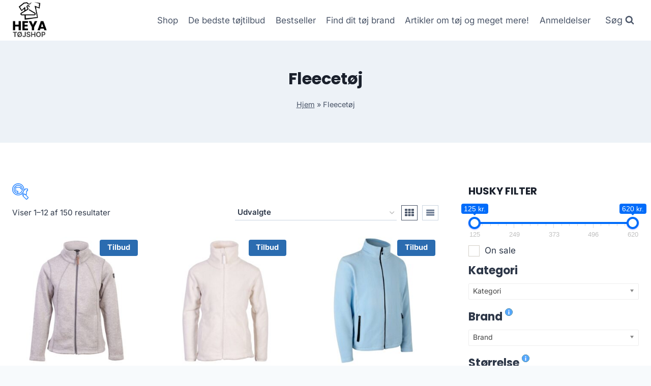

--- FILE ---
content_type: text/html; charset=utf-8
request_url: https://www.google.com/recaptcha/api2/aframe
body_size: 269
content:
<!DOCTYPE HTML><html><head><meta http-equiv="content-type" content="text/html; charset=UTF-8"></head><body><script nonce="zdqsVUzt_IRBYl_lZx3C0A">/** Anti-fraud and anti-abuse applications only. See google.com/recaptcha */ try{var clients={'sodar':'https://pagead2.googlesyndication.com/pagead/sodar?'};window.addEventListener("message",function(a){try{if(a.source===window.parent){var b=JSON.parse(a.data);var c=clients[b['id']];if(c){var d=document.createElement('img');d.src=c+b['params']+'&rc='+(localStorage.getItem("rc::a")?sessionStorage.getItem("rc::b"):"");window.document.body.appendChild(d);sessionStorage.setItem("rc::e",parseInt(sessionStorage.getItem("rc::e")||0)+1);localStorage.setItem("rc::h",'1769482744339');}}}catch(b){}});window.parent.postMessage("_grecaptcha_ready", "*");}catch(b){}</script></body></html>